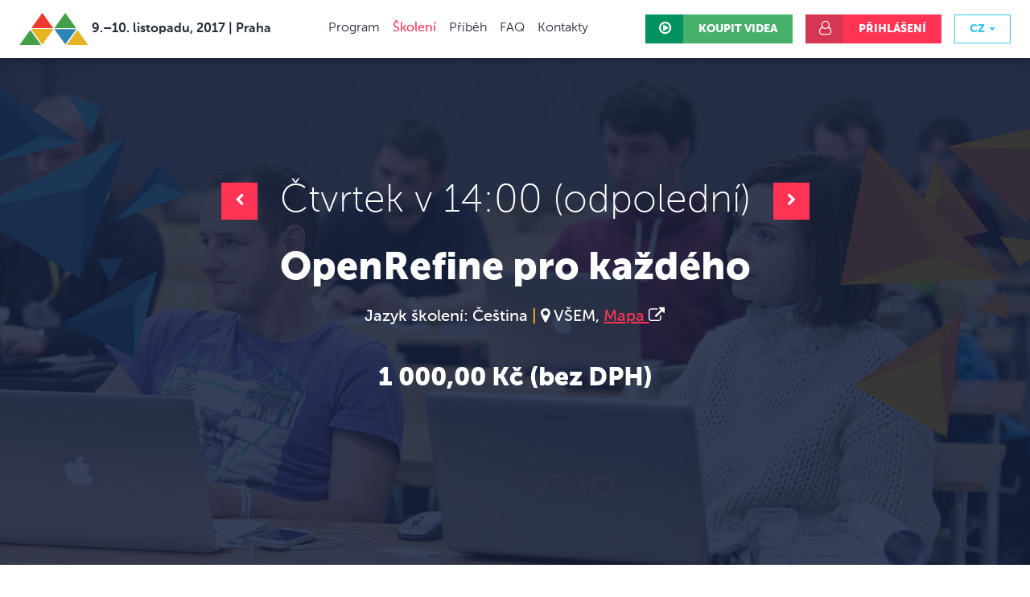

--- FILE ---
content_type: text/html
request_url: http://2017.marketingfestival.cz/cs/skoleni/openrefine-pro-kazdeho.html
body_size: 10565
content:
<!DOCTYPE html>
<html>
<head>
		<!-- Google Tag Manager -->
		<script>(function(w,d,s,l,i){ w[l]=w[l]||[];w[l].push({ 'gtm.start':
		new Date().getTime(),event:'gtm.js'});var f=d.getElementsByTagName(s)[0],
		j=d.createElement(s),dl=l!='dataLayer'?'&l='+l:'';j.async=true;j.src=
		'https://www.googletagmanager.com/gtm.js?id='+i+dl;f.parentNode.insertBefore(j,f);
		})(window,document,'script','dataLayer','GTM-WKVVNL');</script>
		<!-- End Google Tag Manager -->
		<script>
			var dataLayer = dataLayer || []
		</script>
	<meta charset="utf-8">
	<meta name="viewport" content="width=device-width, initial-scale=1, shrink-to-fit=no">
    <meta http-equiv="x-ua-compatible" content="ie=edge">
	<meta name="description" content="Naučíte se ovládat Open Refine a získávat z něj cenná data (a to nejen v oblasti SEO) a zrychlíte proces své práce s daty. V neposlední řadě díky tomuto školení vytvoříte nové postupy a omezíte neefektivní nástroje.">
	<meta name="twitter:card" content="">
	<meta name="twitter:site" content="https://www.marketingfestival.cz/cs/skoleni/openrefine-pro-kazdeho">
	<meta name="twitter:creator" content="Hexadesign">
	<meta name="twitter:title" content="OpenRefine pro každého - Pavel Ungr | #mktfest 2017 ">
	<meta name="twitter:description" content="Naučíte se ovládat Open Refine a získávat z něj cenná data (a to nejen v oblasti SEO) a zrychlíte proces své práce s daty. V neposlední řadě díky tomuto školení vytvoříte nové postupy a omezíte neefektivní nástroje.">
	<meta name="twitter:image" content="../../web/assets/front/img/fb-workshop-cz.jpg">
	<meta property="og:title" content="OpenRefine pro každého - Pavel Ungr | #mktfest 2017 ">
    <meta property="og:description" content="Naučíte se ovládat Open Refine a získávat z něj cenná data (a to nejen v oblasti SEO) a zrychlíte proces své práce s daty. V neposlední řadě díky tomuto školení vytvoříte nové postupy a omezíte neefektivní nástroje.">
    <meta property="og:type" content="website">
    <meta property="og:url" content="https://www.marketingfestival.cz/cs/skoleni/openrefine-pro-kazdeho">
    <meta property="og:image" content="../../web/assets/front/img/fb-workshop-cz.jpg">
	<title>OpenRefine pro každého - Pavel Ungr | #mktfest 2017 </title>
	<link href="https://fonts.googleapis.com/css?family=Open+Sans:400,700&amp;subset=latin-ext" rel="stylesheet">
		<link rel="stylesheet" media="screen" href="../../web/assets/front/css/main.min.css?1" type="text/css">
	<link rel="shortcut icon" href="../../web/assets/base/img/favicon.png">
	<script>
		window.functions = new Array();
	</script>
</head>


<body>
		<!-- Google Tag Manager (noscript) -->
		<noscript><iframe src="https://www.googletagmanager.com/ns.html?id=GTM-WKVVNL"
		height="0" width="0" style="display:none;visibility:hidden"></iframe></noscript>
		<!-- End Google Tag Manager (noscript) -->



<nav class="navbar navbar-fixed-top navbar-full navbar-light bg-white">
	<a class="navbar-brand" href="../../index.html">
		<img src="../../web/assets/front/img/logo.svg" alt="logo" title=""> <span class="hidden-md">9.–10. listopadu, 2017 | Praha</span>
	</a>
	<button type="button" class="navbar-toggle hidden-md-up float-xs-right" data-toggle="collapse" data-target="#navbarResponsive" aria-controls="navbarResponsive" aria-expanded="false" aria-label="Toggle navigation">
		<i class="fa fa-bars" aria-hidden="true"></i>
	</button>
	<div class="clearfix-sm clearfix-xs"></div>
	<div class="collapse navbar-toggleable-sm text-xs-center align-middle" id="navbarResponsive">
		<ul class="nav navbar-nav d-inline-block">
			<li class="nav-item ">
				<a class="nav-link" href="../program/index.html">Program</a>
			</li>
			<li class="nav-item active">
				<a class="nav-link" href="index.html">Školení</a>
			</li>

			<li class="nav-item ">
				<a class="nav-link" href="../story/index.html">Příběh</a>
			</li>
			<li class="nav-item ">
				<a class="nav-link" href="../faq/index.html">FAQ</a>
			</li>
			<li class="nav-item">
				<a class="nav-link smoothscroll" href="openrefine-pro-kazdeho.html#kontakt">Kontakty</a>
			</li>
		</ul>
		<ul class="nav navbar-nav float-md-right">

					<li class="nav-item">
						<a href="https://video.marketingfestival.cz" class="btn-group btn-group-green nav-btn" role="group" aria-label="buy videos">
							<span class="btn btn-green-dark btn-icon-md"><i class="fa fa-play-circle-o" aria-hidden="true"></i></span>
							<span class="btn btn-green btn-md visible-xl-sm-xs">Koupit videa</span>
						</a>
					</li>

			<li class="nav-item">
				<a href="openrefine-pro-kazdeho.html" class="btn-group btn-group-red nav-btn" role="group" aria-label="login" data-toggle="modal" data-target="#ModalLogin">
					<span class="btn btn-red-dark btn-icon-md"><i class="fa fa-user-o" aria-hidden="true"></i></span>
					<span class="btn btn-red btn-md visible-xl-sm-xs">Přihlášení</span>
				</a>
			</li>

		<li class="nav-item dropdown">
			<div class="nav-btn">
				<a class="btn btn-outline-aqua btn-md dropdown-toggle" href="openrefine-pro-kazdeho.html" id="dropdown03" data-toggle="dropdown" aria-haspopup="true" aria-expanded="false">CZ</a>
				<div class="dropdown-menu dropdown-menu-right" aria-labelledby="dropdown03">
					<a class="dropdown-item" href="../../en/trainings/asdfasfs.html">EN</a>
				</div>
			</div>
		</li>
	</ul>
</div>
</nav>

<!-- Modal -->
<div id="ModalLogin" class="modal fade">
    <div class="modal-dialog" role="document">
        <div class="modal-content">
            <div class="modal-header bg-black">
                <h3 class="modal-title d-inline-block white"><i class="fa fa-user-o red" aria-hidden="true"></i>&nbsp;&nbsp; <strong>Přihlášení</strong></h3>
                <button type="button" class="close" data-dismiss="modal" aria-label="Close">
                    <span aria-hidden="true">&times;</span>
                </button>
            </div>
            <div class="modal-body">
                <form role="form" action="openrefine-pro-kazdeho.html" method="post" id="frm-signInComponent-signInForm">
                    <fieldset>
                        <div class="form-group">			
                            <label for="frm-signInComponent-signInForm-username"><strong>Přihlašovací jméno</strong></label>
                            <input class="form-control" placeholder="E-mail" type="email" name="username" id="frm-signInComponent-signInForm-username" required data-nette-rules='[{"op":":filled","msg":"Vyplňte prosím uživatelské jméno"},{"op":":email","msg":"E-mail není v platném formátu"}]'>
                        </div>
                        <div class="form-group">
                            <label for="frm-signInComponent-signInForm-password"><strong>Heslo</strong></label>
                            <input class="form-control" placeholder="Heslo" type="password" name="password" id="frm-signInComponent-signInForm-password" required data-nette-rules='[{"op":":filled","msg":"Vyplňte prosím heslo"}]'>
                        </div>
                        <label class="custom-control custom-checkbox">
                            <input type="checkbox" class="custom-control-input" name="remember" id="frm-signInComponent-signInForm-remember">
                            <span class="custom-control-indicator"></span>
                            <span class="custom-control-description">Pamatuj si mě</span>
                        </label>
                        <a href="https://customer.marketingfestival.cz/cs/sign/forgotten-password" class="pull-right">Zapomenuté heslo</a>
                        <div class="mt-1 text-xs-center">
                        <button type="submit" class="btn btn-red btn-lg" name="send">Přihlásit se</button>
                        </div>
                    </fieldset>
                    <hr class="my-1">
                    <p class="text-xs-center">Ještě u nás nemáte účet? <a class="under green" href="https://customer.marketingfestival.cz/cs/sign/register"><strong>Registrujte se!</strong></a></p> 
					<p class="text-xs-center"><small>(Pokud se vám nedaří přihlásit, vymažte si prosím v prohlížeči cookies)</small></p>
<input type="hidden" name="_do" value="signInComponent-signInForm-submit">                </form>
            </div>
        </div>
    </div>
</div>
<script>
</script>
<div class="block block--large bg-workshop-detail text-xs-center">
	<div class="container">
		<div class="mb-1">
				<a href="adboost-skoleni.html" class="btn btn-red media-middle hidden-md-down"><i class="fa fa-chevron-left" aria-hidden="true"></i></a>
			<h1 class="white MuseoSans-100 d-inline-block mx-1 mb-0 media-middle">Čtvrtek v 14:00 (odpolední)</h1>
				<a href="adboost-skoleni.html" class="btn btn-red media-middle hidden-lg-up"><i class="fa fa-chevron-left" aria-hidden="true"></i></a>
				<a href="supercharge-organic-ctr-training.html" class="btn btn-red media-middle"><i class="fa fa-chevron-right" aria-hidden="true"></i></a>
		</div>
		<h1 class="white"><strong>OpenRefine pro každého</strong></h1>

		<div class="row">
			<div class="col-lg-10 offset-lg-1 text-xs-center">
				<h4 class="text-white">
					Jazyk školení: Čeština <span class="text-orange">|</span>  <i class="fa fa-map-marker" aria-hidden="true"></i> VŠEM, <a href="https://goo.gl/maps/CdN67zyMaE52" class="under">Mapa <i class="fa fa-external-link text-white" aria-hidden="true"></i></a> 
				</h4>
			</div>
		</div>	
		
		<div class="mb-3">
			<h2 class="text-white mt-1"><strong>1 000,00 Kč (bez DPH)</strong></h2>
		</div>
	</div>
</div>
<div class="block">
	<div class="container">
		<div class="row">
			<div class="col-lg-10 offset-lg-1 text-xs-center">
				<div class="media mb-2">
					<div class="media-left hidden-xs hidden-sm">
						<img src="../../uploads/image/352/profilovky-ungr-01.jpg" class="pr-1"> 
					</div>
					<div class="media-body text-xs-left">
						<h1 class="media-heading mt-1"><strong>Pavel Ungr</strong></h1>
						<p class="red text-uppercase mb-0"><small><strong>SEO konzultant na volné noze</strong></small></p>

						<hr class="w-50 ml-0">
						<p class="program__social mb-0">
								<a href="https://twitter.com/PavelUngr" title="twitter" target="_blank">
									<svg version="1.1" id="twitter" xmlns="http://www.w3.org/2000/svg" xmlns:xlink="http://www.w3.org/1999/xlink" x="0px" y="0px" width="36px" height="36px" viewBox="0 0 128 128" enable-background="new 0 0 128 128" xml:space="preserve">
									<path class="social" fill="#d2d2d2" d="M64.002,7.859c-31.009,0-56.144,25.142-56.144,56.143c0,31.005,25.135,56.138,56.144,56.138
										  c31.005,0,56.138-25.133,56.138-56.138C120.14,33.001,95.005,7.859,64.002,7.859z M92.281,52.683
										  c0.031,0.606,0.041,1.216,0.041,1.83c0,18.698-14.23,40.255-40.254,40.255c-7.988,0-15.427-2.342-21.688-6.354
										  c1.107,0.128,2.231,0.195,3.374,0.195c6.63,0,12.73-2.263,17.571-6.057c-6.19-0.116-11.413-4.208-13.215-9.827
										  c0.862,0.169,1.748,0.254,2.661,0.254c1.291,0,2.541-0.169,3.727-0.496c-6.474-1.299-11.351-7.023-11.351-13.872
										  c0-0.06,0-0.12,0.003-0.182c1.905,1.062,4.088,1.696,6.407,1.772c-3.798-2.543-6.294-6.867-6.294-11.778
										  c0-2.592,0.697-5.025,1.915-7.114c6.979,8.559,17.404,14.194,29.164,14.782c-0.24-1.033-0.367-2.118-0.367-3.224
										  c0-7.811,6.334-14.147,14.149-14.147c4.07,0,7.746,1.719,10.326,4.467c3.224-0.632,6.252-1.813,8.986-3.433
										  c-1.062,3.306-3.302,6.078-6.226,7.826c2.865-0.341,5.593-1.102,8.129-2.227C97.448,48.197,95.045,50.688,92.281,52.683z"></path>
									</svg>
								</a>
								<a href="https://www.linkedin.com/in/pavelungr" title="linkedin" target="_blank">
									<svg version="1.1" id="Layer_1" xmlns="http://www.w3.org/2000/svg" xmlns:xlink="http://www.w3.org/1999/xlink" x="0px" y="0px" width="36px" height="36px" viewBox="0 0 128 128" enable-background="new 0 0 128 128" xml:space="preserve">
									<path class="social" fill="#d2d2d2" d="M63.724,7.615c-30.99,0-56.109,25.119-56.109,56.109c0,30.986,25.119,56.109,56.109,56.109
										  c30.989,0,56.108-25.123,56.108-56.109C119.833,32.734,94.713,7.615,63.724,7.615z M47.816,88.069H35.344V50.532h12.473V88.069z
										  M41.578,45.408h-0.076c-4.191,0-6.898-2.882-6.898-6.487c0-3.683,2.789-6.485,7.056-6.485s6.898,2.802,6.979,6.485
										  C48.638,42.522,45.926,45.408,41.578,45.408z M92.81,88.069l-12.475,0.003V67.988c0-5.046-1.806-8.486-6.323-8.486
										  c-3.446,0-5.498,2.321-6.399,4.562c-0.329,0.799-0.41,1.922-0.41,3.04v20.965H54.726c0,0,0.164-34.014,0-37.538h12.477v5.32
										  c1.651-2.557,4.619-6.2,11.244-6.2c8.209,0,14.363,5.366,14.363,16.896V88.069z"></path>
									</svg>
								</a>
						</p>
						<p class="media-text">
							Pavel se věnuje SEO již více než 10 let od roku 2004. Pracoval v agenturách jako je Et netera, Ataxo nebo H1.cz. Od roku 2009 pracuje jako SEO konzultant a od roku 2013 jako nezávislý specialista na volné noze, kde krom konzultací pro střední a velké klienty (Alkohol.cz, Shoptet, Airbank, Alza, Bella Rose, LMC a další) pravidelně publikuje zejména o internetovém marketingu, <a href="http://www.pavelungr.cz/skoleni/">školí a přednáší</a>. SEO vnímá jako nedílnou součást všech specializací při tvorbě a fungování obsahově kvalitního webu, který je primárně prospěšný pro uživatele a technicky přístupný. Baví ho SEO experimenty a propaguje SEO jako tvorbu zajímavého a kvalitního obsahového webu. Krom SEO se aktivně zajímá o UX, obsahový marketing, sociální sítě a jejich využití z pohledu online marketingu. 
						</p>
					</div>
				</div>
			</div>
		</div>
			<h3><strong>Proč jít na školení?</strong></h3>
			<div class="row mb-2">
				<div class="col-md-6">
					<div class="row">
						<div class="col-xs-3 col-sm-2 col-md-3 col-lg-2">
							<img src="../../assets/front/img/icon-red-one.jpg" alt="">
						</div>
						<div class="col-xs-9 col-sm-10 col-md-9 col-lg-10 pl-0">
							<p>Naučíte se ovládat Open Refine tak, aby vám byl cenným pomocníkem
</p>
						</div>
					</div>
						<div class="row mt-1">
							<div class="col-xs-3 col-sm-2 col-md-3 col-lg-2">
								<img src="../../assets/front/img/icon-red-two.jpg" alt="">
							</div>
							<div class="col-xs-9 col-sm-10 col-md-9 col-lg-10 pl-0">
								<p>Dostanete praktické ukázky, příklady a postupy krok za krokem
</p>
							</div>
						</div>
						<div class="row mt-1">
							<div class="col-xs-3 col-sm-2 col-md-3 col-lg-2">
								<img src="../../assets/front/img/icon-red-three.jpg" alt="">
							</div>
							<div class="col-xs-9 col-sm-10 col-md-9 col-lg-10 pl-0">
								<p>Dostanete kuchařku SEO tipů pro Open Refine
</p>
							</div>
						</div>
				</div>
				<div class="col-md-6">
						<div class="row">
							<div class="col-xs-3 col-sm-2 col-md-3 col-lg-2">
								<img src="../../assets/front/img/icon-red-four.jpg" alt="">
							</div>
							<div class="col-xs-9 col-sm-10 col-md-9 col-lg-10 pl-0">
								<p>Zjistíte, jak pracuje s nástrojem Open Refine Pavel Ungr
</p>
							</div>
						</div>
				</div>
			</div>
		<div class="row mb-2">
				<div class="col-md-6">
					<h3><strong>Co se naučíte?</strong></h3>
					<p>Naučíte se ovládat Open Refine a získávat z něj cenná data (a to nejen v oblasti SEO) a zrychlíte proces své práce s daty. V neposlední řadě díky tomuto školení vytvoříte nové postupy a omezíte neefektivní nástroje.</p>

				</div>
				<div class="col-md-6">
					<h3><strong>Potřebné znalosti</strong></h3>
					<p>Je třeba pokročilých znalostí problematiky SEO (nebo obecně o datovém online marketingu), také budete potřebovat počítač s nainstalovaným Open Refine s RAM minimálně 4 GB RAM a výkonným procesorem. Nebude vadit, když jste měli Open Refine spuštěný jen jednou a úplně jste mu nerozuměli :-) 
</p>
				</div>
		</div>
			<h3><strong>Doplňující informace</strong></h3>
			<p class="mb-2">Je třeba mít nainstalovaný a funkční Open Refine. Nebude prostor řešit problémy s instalací a spuštěním.</p>
				<h3><strong>Další školení z dopoledního bloku</strong></h3>
				<div class="row">
						<div class="col-lg-4 col-sm-6">
							<div class="card card-block text-xs-center">
								<div class="row">
									<div class="col-xs-6 text-xs-left">
										<p class="text-uppercase mb-0"><small><strong>Jazyk</strong></small></p>
										<h4><strong>Čeština</strong></h4>
									</div>
									<div class="col-xs-6 text-xs-right">
									</div>
								</div>
								<a href="e-mailing-pod-mikroskopem.html">
									<div class="img-progress">
										<div class="img-progress_overlay img-progress_overlay--red" style="top: 0%"></div>
										<img class="img-fluid" src="../../uploads/image/332/profilovky-pola-01.jpg" alt="Pavel Pola">
									</div>
								</a>
								<h4 class="card-title red"><a href="e-mailing-pod-mikroskopem.html"><strong>E-mailing pod mikroskopem</strong></a></h4>
								<hr class="w-50">
								<p class="card-text">Pavel Pola</p>

								<a href="e-mailing-pod-mikroskopem.html" class="btn btn-red btn-md ">detail školení</a>
							</div>
						</div>
						<div class="col-lg-4 col-sm-6">
							<div class="card card-block text-xs-center">
								<div class="row">
									<div class="col-xs-6 text-xs-left">
										<p class="text-uppercase mb-0"><small><strong>Jazyk</strong></small></p>
										<h4><strong>Čeština</strong></h4>
									</div>
									<div class="col-xs-6 text-xs-right">
									</div>
								</div>
								<a href="dashboard-power-bi.html">
									<div class="img-progress">
										<div class="img-progress_overlay img-progress_overlay--red" style="top: 0%"></div>
										<img class="img-fluid" src="../../uploads/image/345/profilovky-mayer-01.jpg" alt="Jan Mayer">
									</div>
								</a>
								<h4 class="card-title red"><a href="dashboard-power-bi.html"><strong>Ultimátní dashboard pro e-shopy v PowerBI</strong></a></h4>
								<hr class="w-50">
								<p class="card-text">Jan Mayer</p>

								<a href="dashboard-power-bi.html" class="btn btn-red btn-md ">detail školení</a>
							</div>
						</div>
						<div class="col-lg-4 col-sm-6">
							<div class="card card-block text-xs-center">
								<div class="row">
									<div class="col-xs-6 text-xs-left">
										<p class="text-uppercase mb-0"><small><strong>Jazyk</strong></small></p>
										<h4><strong>Čeština</strong></h4>
									</div>
									<div class="col-xs-6 text-xs-right">
									</div>
								</div>
								<a href="online-marketing-for-software-mar-adtech-companies.html">
									<div class="img-progress">
										<div class="img-progress_overlay img-progress_overlay--red" style="top: 0%"></div>
										<img class="img-fluid" src="../../uploads/image/341/profilovky-mehnert-02.jpg" alt="Lukas Mehnert">
									</div>
								</a>
								<h4 class="card-title red"><a href="online-marketing-for-software-mar-adtech-companies.html"><strong>Online Marketing for Software, MarTech &amp; AdTech companies</strong></a></h4>
								<hr class="w-50">
								<p class="card-text">Lukas Mehnert</p>

								<a href="online-marketing-for-software-mar-adtech-companies.html" class="btn btn-red btn-md ">detail školení</a>
							</div>
						</div>
				</div>
	</div>
</div>




<div class="footer-info">
	<div class="container">
		<div class="col-lg-4">
			<h4>Obsah webu</h4>
			<div class="footer-info__link">
				<span class="bullet bullet--blue"></span> <a href="../../index.html" class="">Úvod</a>
				<br>
				<span class="bullet bullet--red"></span> <a href="../program/index.html" class="">Program</a>
				<br>
				<span class="bullet bullet--yellow"></span> <a href="index.html" class="">Školení</a>
				<br>
				<span class="bullet bullet--blue"></span> <a href="../party/index.html" class="">Párty</a>
				<br>
				<span class="bullet bullet--red"></span> <a href="../story/index.html" class="">Příběh</a>
				<br>
				<span class="bullet bullet--yellow"></span> <a href="../faq/index.html" class="">FAQ</a>
			</div>
		</div>
		<div class="col-lg-4">
			<h4>Dále by vás mohlo zajímat</h4>
			<div class="footer-info__link">
				<span class="bullet bullet--blue"></span> <a href="../previous-years/index.html" class="">Historie</a>
				<br>
				<span class="bullet bullet--red"></span> <a href="https://video.marketingfestival.cz">Videotéka</a>
				<br>
				<span class="bullet bullet--yellow"></span> <a href="../terms/index.html" class="">Podmínky</a>
			</div>
			<hr>
			<h4 class="mb-0">Jazyk</h4>
			<div class="btn-group" role="group" aria-label="...">
				<a href="openrefine-pro-kazdeho.html" class="btn btn-red m-0 active">CZ</a>
				<a href="../../en/trainings/asdfasfs.html" class="btn btn-red m-0">EN</a> 
			</div>
			<hr class="hidden-lg hidden-xl mt-1">
		</div>
		<div class="col-lg-4">
			<h4>NAŠE TAJNÉ PLÁNY</h4>
			<p>
				Chcete je vědět jako první? <br>Pošleme vám je na e-mail.
			</p>
			<form action="https://marketingfestival.us4.list-manage.com/subscribe/post?u=80656e00dc380e3c8ef613444&amp;id=3aef63b602" method="post" id="mc-embedded-subscribe-form" name="mc-embedded-subscribe-form" class="validate" target="_blank" novalidate>
				<input type="email" class="form-control" placeholder="Váš e-mail" name="EMAIL" id="mce-EMAIL">
				<div class="form-group">
					<button class="btn btn-red btn-block " type="submit" name="subscribe" id="mc-embedded-subscribe">TO CHCI</button>
				</div>
			</form>
		</div>
	</div>
</div>
<div id="kontakt" class="footer">
	<div class="container">
		<div class="row footer__inner">
			<div class="row-height">
				<div class="col-md-height col-md-middle col-md-4">
					<a href="mailto:info@marketingfestival.cz" class="footer__inner__mail">info@marketingfestival.cz</a>
				</div>
				<div class="col-md-height col-md-middle col-md-4">
					<img src="../../web/assets/front/img/logo-footer.svg" width="106" alt="logo-footer" class="img-responsive center-block">
				</div>
				<div class="col-md-height col-md-middle col-md-4">
					<div class="footer__inner__social">
						<a href="https://www.facebook.com/MarketingFestival " title="facebook" target="_blank">
							<svg version="1.1" id="facebook" xmlns="http://www.w3.org/2000/svg" xmlns:xlink="http://www.w3.org/1999/xlink" x="0px" y="0px" width="36px" height="36px" viewbox="0 0 128 128" enable-background="new 0 0 128 128" xml:space="preserve">
							<path class="social" fill="#404f6f" d="M64.143,7.811c-31.215,0-56.517,25.309-56.517,56.517c0,31.213,25.302,56.513,56.517,56.513
								  c31.212,0,56.517-25.3,56.517-56.513C120.66,33.12,95.353,7.811,64.143,7.811z M79.099,64.092h-9.786c0,15.638,0,34.902,0,34.902
								  H54.808c0,0,0-19.067,0-34.902h-6.899V51.77h6.899v-7.986c0-5.715,2.712-14.636,14.64-14.636l10.74,0.042v11.969
								  c0,0-6.531,0-7.798,0c-1.272,0-3.074,0.634-3.074,3.353v7.259h11.056L79.099,64.092z"></path>
							</svg>
						</a>
						<a href="https://twitter.com/mktfest" title="twitter" target="_blank">
							<svg version="1.1" id="twitter" xmlns="http://www.w3.org/2000/svg" xmlns:xlink="http://www.w3.org/1999/xlink" x="0px" y="0px" width="36px" height="36px" viewbox="0 0 128 128" enable-background="new 0 0 128 128" xml:space="preserve">
							<path class="social" fill="#404f6f" d="M64.002,7.859c-31.009,0-56.144,25.142-56.144,56.143c0,31.005,25.135,56.138,56.144,56.138
								  c31.005,0,56.138-25.133,56.138-56.138C120.14,33.001,95.005,7.859,64.002,7.859z M92.281,52.683
								  c0.031,0.606,0.041,1.216,0.041,1.83c0,18.698-14.23,40.255-40.254,40.255c-7.988,0-15.427-2.342-21.688-6.354
								  c1.107,0.128,2.231,0.195,3.374,0.195c6.63,0,12.73-2.263,17.571-6.057c-6.19-0.116-11.413-4.208-13.215-9.827
								  c0.862,0.169,1.748,0.254,2.661,0.254c1.291,0,2.541-0.169,3.727-0.496c-6.474-1.299-11.351-7.023-11.351-13.872
								  c0-0.06,0-0.12,0.003-0.182c1.905,1.062,4.088,1.696,6.407,1.772c-3.798-2.543-6.294-6.867-6.294-11.778
								  c0-2.592,0.697-5.025,1.915-7.114c6.979,8.559,17.404,14.194,29.164,14.782c-0.24-1.033-0.367-2.118-0.367-3.224
								  c0-7.811,6.334-14.147,14.149-14.147c4.07,0,7.746,1.719,10.326,4.467c3.224-0.632,6.252-1.813,8.986-3.433
								  c-1.062,3.306-3.302,6.078-6.226,7.826c2.865-0.341,5.593-1.102,8.129-2.227C97.448,48.197,95.045,50.688,92.281,52.683z"></path>
							</svg>
						</a>
						<a href="https://www.youtube.com/user/MarketingFestival/videos" title="youtube" target="_blank">
							<svg version="1.1" id="youtube" xmlns="http://www.w3.org/2000/svg" xmlns:xlink="http://www.w3.org/1999/xlink" x="0px" y="0px" width="36px" height="36px" viewbox="0 0 128 128" enable-background="new 0 0 128 128" xml:space="preserve">
							<g>
							<polygon class="social" fill="#404f6f" points="39.545,68.427 43.61,68.427 43.61,88.617 47.538,88.617 47.538,68.427 51.599,68.427
									 51.599,64.989 39.545,64.989   "></polygon>
							<path class="social" fill="#404f6f" d="M63.666,51.646c0.534,0,0.958-0.14,1.272-0.43c0.312-0.3,0.469-0.706,0.469-1.215V39.537
								  c0-0.42-0.157-0.761-0.48-1.015c-0.321-0.263-0.737-0.392-1.26-0.392c-0.476,0-0.864,0.129-1.167,0.392
								  c-0.298,0.254-0.445,0.597-0.445,1.015v10.464c0,0.523,0.14,0.93,0.421,1.215C62.751,51.506,63.152,51.646,63.666,51.646z"></path>
							<path class="social" fill="#404f6f" d="M72.327,70.974c-0.54,0-1.077,0.139-1.607,0.415c-0.521,0.274-1.022,0.685-1.489,1.215v-7.614h-3.522
								  v23.628h3.522v-1.335c0.451,0.539,0.953,0.931,1.484,1.187c0.53,0.252,1.141,0.379,1.829,0.379c1.026,0,1.825-0.327,2.361-0.987
								  c0.548-0.662,0.824-1.607,0.824-2.84v-9.674c0-1.43-0.289-2.519-0.877-3.258C74.273,71.345,73.431,70.974,72.327,70.974z
								  M72.135,84.54c0,0.56-0.103,0.956-0.303,1.202c-0.2,0.248-0.513,0.368-0.94,0.368c-0.293,0-0.568-0.065-0.841-0.187
								  c-0.265-0.12-0.545-0.333-0.821-0.616v-10.86c0.236-0.243,0.476-0.423,0.715-0.532c0.24-0.123,0.489-0.174,0.739-0.174
								  c0.467,0,0.833,0.149,1.086,0.447c0.245,0.31,0.365,0.753,0.365,1.348V84.54z"></path>
							<path class="social" fill="#404f6f" d="M59.596,84.433c-0.325,0.373-0.686,0.681-1.077,0.931c-0.392,0.245-0.721,0.365-0.971,0.365
								  c-0.332,0-0.565-0.09-0.717-0.276c-0.14-0.183-0.218-0.481-0.218-0.891V71.185h-3.482v14.579c0,1.042,0.205,1.808,0.612,2.338
								  c0.415,0.516,1.013,0.774,1.821,0.774c0.655,0,1.332-0.178,2.026-0.552c0.696-0.378,1.365-0.911,2.008-1.617v1.91h3.487v-17.43
								  h-3.487v13.245H59.596z"></path>
							<path class="social" fill="#404f6f" d="M63.517,7.559C32.51,7.559,7.375,32.695,7.375,63.7c0,31.009,25.134,56.142,56.141,56.142
								  c31.005,0,56.141-25.133,56.141-56.142C119.658,32.695,94.52,7.559,63.517,7.559z M72.585,35.286h3.918v14.726
								  c0,0.458,0.089,0.783,0.254,0.984c0.16,0.205,0.428,0.313,0.797,0.313c0.285,0,0.649-0.14,1.096-0.407
								  c0.434-0.276,0.841-0.617,1.207-1.042V35.286h3.928v19.206h-3.928v-2.12c-0.717,0.779-1.472,1.378-2.259,1.785
								  c-0.778,0.406-1.535,0.615-2.274,0.615c-0.908,0-1.59-0.29-2.053-0.864c-0.454-0.566-0.686-1.42-0.686-2.574V35.286z
								  M58.018,39.677c0-1.483,0.523-2.667,1.578-3.558c1.06-0.875,2.48-1.318,4.262-1.318c1.625,0,2.953,0.467,3.995,1.392
								  c1.033,0.926,1.551,2.13,1.551,3.598v9.919c0,1.647-0.509,2.934-1.518,3.862c-1.024,0.931-2.423,1.398-4.206,1.398
								  c-1.714,0-3.088-0.481-4.119-1.438c-1.029-0.97-1.545-2.271-1.545-3.9v-9.955H58.018z M47.329,28.46l2.868,10.401h0.281
								  l2.729-10.401h4.488l-5.139,15.233v10.8h-4.417V44.174L42.878,28.46H47.329z M98.714,83.253c0,6.945-5.633,12.583-12.579,12.583
								  H42.415c-6.951,0-12.583-5.638-12.583-12.583V73.134c0-6.951,5.633-12.584,12.583-12.584h43.721
								  c6.946,0,12.579,5.633,12.579,12.584V83.253z"></path>
							<path class="social" fill="#404f6f" d="M82.848,70.753c-1.562,0-2.827,0.472-3.815,1.43c-0.984,0.948-1.482,2.187-1.482,3.687v7.84
								  c0,1.681,0.454,2.998,1.351,3.952c0.896,0.956,2.125,1.438,3.685,1.438c1.739,0,3.042-0.448,3.91-1.351
								  c0.884-0.905,1.313-2.253,1.313-4.04v-0.897h-3.582v0.795c0,1.026-0.122,1.69-0.348,1.988c-0.225,0.301-0.632,0.45-1.211,0.45
								  c-0.557,0-0.948-0.174-1.18-0.524c-0.229-0.36-0.338-0.995-0.338-1.914v-3.281h6.66v-4.454c0-1.646-0.423-2.912-1.28-3.798
								  C85.672,71.193,84.443,70.753,82.848,70.753z M84.227,77.61h-3.079V75.85c0-0.73,0.111-1.261,0.356-1.565
								  c0.242-0.325,0.641-0.48,1.197-0.48c0.523,0,0.92,0.155,1.158,0.48c0.238,0.305,0.365,0.833,0.365,1.565v1.761H84.227z"></path>
							</g>
							</svg>
						</a>
						<a href="https://www.flickr.com/photos/berryphoto/sets/72157646795467254/" title="flickr" target="_blank">
							<svg version="1.1" id="flikr" xmlns="http://www.w3.org/2000/svg" xmlns:xlink="http://www.w3.org/1999/xlink" x="0px" y="0px" width="36px" height="36px" viewbox="0 0 128 128" enable-background="new 0 0 128 128" xml:space="preserve">
							<g>
							<path class="social" fill="#404f6f" d="M64,7.989c-30.885,0-56.01,25.126-56.01,56.01c0,30.885,25.125,56.013,56.01,56.013
								  c30.882,0,56.009-25.128,56.009-56.013C120.009,33.115,94.882,7.989,64,7.989z M81.046,79.116c-8.014,0-14.532-6.521-14.532-14.532
								  c0-8.012,6.521-14.532,14.532-14.532c8.013,0,14.529,6.52,14.529,14.532C95.576,72.596,89.059,79.116,81.046,79.116z
								  M62.252,64.584c0,8.014-6.518,14.532-14.527,14.532c-8.016,0-14.537-6.521-14.537-14.532c0-8.012,6.521-14.532,14.537-14.532
								  C55.734,50.052,62.252,56.571,62.252,64.584z"></path>
							</g>
							</svg>
						</a>
						<a href="http://www.slideshare.net/MarketingFestival/presentations" title="linkedin" target="_blank">
							<svg version="1.1" id="Layer_1" xmlns="http://www.w3.org/2000/svg" xmlns:xlink="http://www.w3.org/1999/xlink" x="0px" y="0px" width="36px" height="36px" viewbox="0 0 128 128" enable-background="new 0 0 128 128" xml:space="preserve">
							<path class="social" fill="#404f6f" d="M63.724,7.615c-30.99,0-56.109,25.119-56.109,56.109c0,30.986,25.119,56.109,56.109,56.109
								  c30.989,0,56.108-25.123,56.108-56.109C119.833,32.734,94.713,7.615,63.724,7.615z M47.816,88.069H35.344V50.532h12.473V88.069z
								  M41.578,45.408h-0.076c-4.191,0-6.898-2.882-6.898-6.487c0-3.683,2.789-6.485,7.056-6.485s6.898,2.802,6.979,6.485
								  C48.638,42.522,45.926,45.408,41.578,45.408z M92.81,88.069l-12.475,0.003V67.988c0-5.046-1.806-8.486-6.323-8.486
								  c-3.446,0-5.498,2.321-6.399,4.562c-0.329,0.799-0.41,1.922-0.41,3.04v20.965H54.726c0,0,0.164-34.014,0-37.538h12.477v5.32
								  c1.651-2.557,4.619-6.2,11.244-6.2c8.209,0,14.363,5.366,14.363,16.896V88.069z"></path>
							</svg>
						</a>
					</div>
				</div>
			</div>
		</div>
		<div class="clearfix"></div>
	</div>
</div>
<div class="subfooter">
	<div class="container">
		<div class="row">
			<div class="col-lg-4">
				<p>
					<strong>Marketing Festival s.r.o.</strong>
					<br> Renneská třída 393/12
					<br> 639 00 BRNO - Štýřice
				</p>
			</div>
			<div class="col-lg-4">
				<p>
					<strong>IČ:</strong> 01646486
					<br>
					<strong>DIČ:</strong> CZ01646486
					<br> 
				</p>
			</div>
			<div class="col-lg-4">
				<p>
					<strong>Bankovní účet:</strong> 2600413633 / 2010
					<br>
					<strong>IBAN</strong> CZ5920100000002600413633
					<br>
					<strong>SWIFT:</strong> FIOBCZPPXXX
				</p>
			</div>
		</div>
	</div>
</div>
<div class="copyright">
	<div class="container">
		<div class="row">
			<div class="row-height">
				<div class="col-lg-height col-lg-4">
					<p class="copyright__triangle hidden-xs hidden-sm hidden-md"></p>
				</div>
				<div class="col-lg-height col-lg-4 col-lg-middle">
					<p>
						© 2017 Marketing Festival s.r.o.
					</p>
				</div>
				<div class="col-lg-height col-lg-4 col-lg-middle">
					<p class="text-xs-center">
						<a href="https://www.gopay.com/cs" target=_blank><img src="../../web/assets/front/img/logo-gopay.png" class="copyright__gopay" alt="gopay logo"></a>
						<a href="http://www.hexadesign.cz" target=_blank><img src="../../web/assets/front/img/logo-hexadesign.svg" class="copyright__hexa" alt="hexadesign logo"></a>
					</p>
				</div>
			</div>
		</div>
	</div>
</div>
			<script src="../../web/assets/front/js/main.min.js?1" type="text/javascript"></script>
</body>
</html>


--- FILE ---
content_type: image/svg+xml
request_url: http://2017.marketingfestival.cz/web/assets/front/img/logo-footer.svg
body_size: 581
content:
<svg xmlns="http://www.w3.org/2000/svg" width="300.47" height="141.73" viewBox="0 0 300.47 141.73"><path fill="#2E3547" d="M49.311 75.454L2.005 141.221h94.61zm52.03-73.457L54.036 67.764h94.611zM54.062 72.41l47.304 65.767L148.67 72.41zm198.627 2.395l-47.303 65.765h94.608zM200.658 1.997l-47.304 65.767h94.611zm-47.33 70.413l47.307 65.767 47.303-65.767z"/><path fill="#2E3547" d="M101.341 1.997L54.036 67.764h94.611zM54.062 72.41l47.304 65.767L148.67 72.41zm198.627 2.395l-47.303 65.765h94.608zM200.658 1.997l-47.304 65.767h94.611zm-47.33 70.413l47.307 65.767 47.303-65.767z"/></svg>

--- FILE ---
content_type: image/svg+xml
request_url: http://2017.marketingfestival.cz/web/assets/front/img/logo-hexadesign.svg
body_size: 7280
content:
<svg xmlns="http://www.w3.org/2000/svg" width="160" height="35" viewBox="669.711 298.358 564.991 123.1"><path fill="#F04F47" d="M831.295 333.281h11.597v51.514h-11.597v-21.854H811.82v21.854h-11.598v-51.514h11.598v19.699h19.475v-19.699zm19.773 51.514v-51.514h34.787v9.738h-23.191v10.109h20.591v9.514h-20.591v12.413h24.9v9.738l-36.496.002zm74.661 0a159.593 159.593 0 0 0-4.764-8.718c-1.726-2.942-3.705-5.433-5.939-7.465-.694.768-1.572 1.832-2.638 3.194a96.018 96.018 0 0 0-3.189 4.348 59.723 59.723 0 0 0-2.987 4.767c-.926 1.647-1.617 2.938-2.068 3.874H890.91c2.167-4.021 4.727-8.175 7.677-12.459 2.95-4.282 6.243-8.831 9.875-13.644l-16.808-25.411h14.05l9.813 14.917 10.031-14.917h13.232l-16.718 24.863c4.384 5.491 7.991 10.525 10.826 15.104 2.834 4.576 5.07 8.425 6.708 11.545l-13.867.002zm55.12 0a210.525 210.525 0 0 0-1.849-5.514c-.661-1.887-1.318-3.767-1.971-5.637h-20.121c-.649 1.88-1.303 3.763-1.954 5.649a213.816 213.816 0 0 0-1.826 5.5h-12.043a897.374 897.374 0 0 1 5.519-15.387 528.678 528.678 0 0 1 5.106-13.308 475.092 475.092 0 0 1 4.921-11.855 261.758 261.758 0 0 1 5.034-10.964h10.991a425.9 425.9 0 0 1 5.004 10.964 398.634 398.634 0 0 1 4.967 11.855c1.668 4.163 3.373 8.6 5.115 13.308a930.145 930.145 0 0 1 5.525 15.387l-12.418.002zm-13.933-39.843a97.662 97.662 0 0 1-1.135 3.054 557.201 557.201 0 0 0-1.702 4.463 713.367 713.367 0 0 1-2.135 5.575 335.239 335.239 0 0 0-2.397 6.383h14.731a823.29 823.29 0 0 0-2.291-6.401 226.052 226.052 0 0 0-2.105-5.585c-.665-1.688-1.249-3.175-1.751-4.462a126.029 126.029 0 0 0-1.215-3.027z"/><path fill="#FFF" d="M1041.511 359.001c0 4.411-.693 8.251-2.082 11.522-1.388 3.271-3.333 5.996-5.835 8.176-2.503 2.183-5.488 3.815-8.957 4.906-3.47 1.091-7.283 1.636-11.447 1.636-2.08 0-4.263-.112-6.541-.335-2.279-.223-4.286-.558-6.021-1.003v-49.655c1.734-.495 3.741-.855 6.021-1.077a66.962 66.962 0 0 1 6.541-.336c4.164 0 7.979.547 11.447 1.636 3.469 1.092 6.454 2.728 8.957 4.906 2.502 2.182 4.447 4.906 5.835 8.178 1.387 3.27 2.082 7.086 2.082 11.446zm-35.828 21.334c.296.051 1.052.148 2.267.298 1.215.148 3.16.225 5.835.225 3.717 0 6.963-.51 9.737-1.524 2.775-1.015 5.104-2.465 6.987-4.35 1.884-1.883 3.295-4.174 4.237-6.875.939-2.7 1.412-5.736 1.412-9.106 0-3.369-.473-6.393-1.412-9.068-.942-2.676-2.354-4.955-4.237-6.839-1.884-1.883-4.212-3.332-6.987-4.349-2.774-1.015-6.021-1.524-9.737-1.524-2.675 0-4.62.075-5.835.225a73.863 73.863 0 0 0-2.266.297l-.001 42.59zm42.666 4.46v-51.514h29.734v4.386h-24.679v17.915h22.002v4.313h-22.002v20.516h26.61v4.386l-31.665-.002zm52.329-3.271c4.016 0 7.137-.731 9.367-2.197 2.229-1.466 3.345-3.839 3.345-7.115 0-1.888-.358-3.465-1.077-4.73a10.125 10.125 0 0 0-2.862-3.202c-1.189-.868-2.554-1.612-4.087-2.229a665.93 665.93 0 0 1-4.834-1.957c-2.13-.836-4.039-1.698-5.724-2.586s-3.121-1.888-4.311-3.003c-1.189-1.114-2.095-2.39-2.714-3.828-.62-1.436-.931-3.122-.931-5.055 0-4.41 1.462-7.756 4.387-10.034 2.925-2.28 6.988-3.421 12.19-3.421 1.387 0 2.751.1 4.089.298s2.588.458 3.754.78c1.163.322 2.23.683 3.195 1.078.968.397 1.771.816 2.416 1.265l-1.783 4.236c-1.438-.99-3.187-1.784-5.241-2.379-2.057-.596-4.273-.894-6.652-.894-1.636 0-3.136.162-4.496.484-1.363.323-2.541.843-3.531 1.561a7.755 7.755 0 0 0-2.342 2.713c-.569 1.092-.854 2.404-.854 3.94 0 1.586.296 2.924.893 4.014.594 1.091 1.423 2.033 2.488 2.824 1.066.793 2.315 1.513 3.755 2.156 1.437.645 2.998 1.313 4.684 2.007 2.031.844 3.952 1.686 5.76 2.527 1.809.844 3.384 1.834 4.723 2.974 1.338 1.14 2.401 2.527 3.195 4.162.791 1.636 1.189 3.644 1.189 6.021 0 4.658-1.623 8.152-4.869 10.48-3.247 2.331-7.646 3.495-13.194 3.495-1.982 0-3.792-.125-5.427-.373-1.636-.248-3.098-.556-4.385-.93-1.29-.371-2.379-.755-3.271-1.151-.892-.396-1.587-.743-2.081-1.041l1.636-4.385c.494.298 1.164.645 2.008 1.04.843.396 1.832.78 2.973 1.151 1.14.372 2.429.683 3.865.93 1.434.251 3.019.374 4.754.374zm27.356-48.243h5.055v51.514h-5.055v-51.514zm50.546 27.133h5.055v22.97c-.941.396-2.787.903-5.538 1.522-2.75.619-6.132.93-10.146.93-3.371 0-6.494-.595-9.367-1.784a21.145 21.145 0 0 1-7.47-5.165c-2.108-2.256-3.754-5.056-4.943-8.399-1.188-3.347-1.785-7.173-1.785-11.485 0-4.311.645-8.139 1.935-11.484 1.288-3.345 3.034-6.145 5.24-8.398a22.47 22.47 0 0 1 7.692-5.166c2.925-1.189 6.046-1.785 9.367-1.785 3.813 0 6.961.409 9.439 1.227 2.478.818 4.285 1.6 5.427 2.344l-1.709 4.311c-1.39-.991-3.271-1.795-5.65-2.416-2.379-.618-4.956-.929-7.73-.929-2.577 0-5.006.471-7.284 1.413-2.279.939-4.264 2.354-5.946 4.236-1.687 1.884-3.011 4.213-3.978 6.986-.968 2.776-1.449 5.997-1.449 9.663 0 3.421.396 6.505 1.188 9.256.793 2.75 1.994 5.104 3.605 7.062 1.608 1.959 3.604 3.456 5.983 4.498 2.379 1.041 5.128 1.561 8.251 1.561 2.527 0 4.646-.136 6.355-.408 1.709-.271 2.86-.532 3.456-.78l.002-19.78zm51.885 24.381a154.513 154.513 0 0 0-3.6-6.099 229.318 229.318 0 0 0-4.813-7.459 1123.139 1123.139 0 0 0-5.526-8.159 452.065 452.065 0 0 0-5.731-8.196 216.223 216.223 0 0 0-5.586-7.463 257.188 257.188 0 0 0-4.85-6.016v43.392h-4.98v-51.514h4.014c2.529 2.822 5.241 6.085 8.132 9.781 2.89 3.7 5.723 7.47 8.5 11.309 2.775 3.84 5.37 7.591 7.774 11.255 2.407 3.666 4.38 6.858 5.923 9.58v-41.925h4.98v51.514h-4.237z"/><path fill="#F04F46" d="M725.08 298.358c-2.551 0-5.1.559-7.035 1.675l-41.301 23.846c-3.869 2.233-7.033 7.716-7.033 12.184v47.689c0 4.467 3.164 9.951 7.033 12.186l41.301 23.845c1.937 1.117 4.484 1.676 7.035 1.676 2.549 0 5.1-.559 7.034-1.676l41.301-23.845c3.869-2.233 7.033-7.719 7.033-12.186v-47.689c0-4.468-3.164-9.949-7.033-12.184l-41.301-23.846c-1.934-1.116-4.485-1.675-7.034-1.675z"/><path fill="#FFF" d="M761.454 360.531a31.913 31.913 0 0 0-1.817-5.45l-11.717-23.438h-11.793l5.934 11.866a20.118 20.118 0 0 0-5.563.482 21.525 21.525 0 0 0-5.266 1.966c-2.414 1.271-4.461 2.896-6.153 4.856-1.692-1.961-3.738-3.586-6.152-4.856a21.525 21.525 0 0 0-5.266-1.966 20.114 20.114 0 0 0-5.563-.482l5.934-11.866H702.24l-11.718 23.438a31.936 31.936 0 0 0-1.816 5.45c-.421 1.807-.631 3.549-.631 5.229 0 3.81.988 7.27 2.967 10.385a20.277 20.277 0 0 0 3.209 3.856l7.518-7.519a9.72 9.72 0 0 1-1.492-1.938c-.965-1.655-1.496-3.374-1.596-5.154v-.445c0-2.227.631-4.314 1.893-6.269 1.261-1.954 3.103-3.323 5.524-4.116a10.365 10.365 0 0 1 1.521-.332c.52-.075 1.026-.111 1.521-.111h.594c.196 0 .42.024.668.074a8.314 8.314 0 0 1 1.815.369 9.94 9.94 0 0 1 1.743.742c1.878.939 3.325 2.299 4.339 4.079 1.01 1.774 1.518 3.648 1.521 5.62 0 .08-.006.159-.006.238a19.577 19.577 0 0 0 .148 2.375c.101 1.235.321 2.445.667 3.633.348 1.188.816 2.35 1.409 3.486a21.285 21.285 0 0 0 5.117 6.525 20.24 20.24 0 0 0 7.192 4.005c1.09.298 2.164.53 3.228.704a20.07 20.07 0 0 0 3.227.262 21.123 21.123 0 0 0 9.716-2.374c3.759-2.026 6.627-4.6 8.604-7.714 1.979-3.114 2.967-6.574 2.967-10.384-.004-1.677-.214-3.419-.635-5.226zm-9.975 4.673v.186c-.099 1.78-.631 3.499-1.595 5.154-.964 1.657-2.385 2.979-4.265 3.968-.79.396-1.595.705-2.41.928a7.634 7.634 0 0 1-2.484.26c-.544 0-1.074-.037-1.595-.11a10.513 10.513 0 0 1-1.521-.334c-1.335-.445-2.521-1.125-3.561-2.04s-1.879-1.989-2.521-3.226a11.103 11.103 0 0 1-1.187-4.949v-.036c.003-1.972.51-3.846 1.521-5.62 1.014-1.78 2.46-3.14 4.338-4.079a9.94 9.94 0 0 1 1.743-.742 8.334 8.334 0 0 1 1.816-.369 3.41 3.41 0 0 1 .667-.074h.595c.494 0 1 .036 1.521.111a10.45 10.45 0 0 1 1.521.332c2.424.793 4.265 2.163 5.524 4.116 1.261 1.953 1.893 4.042 1.893 6.269v.255z"/></svg>

--- FILE ---
content_type: image/svg+xml
request_url: http://2017.marketingfestival.cz/web/assets/front/img/footer-triangle.svg
body_size: 1901
content:
<svg xmlns="http://www.w3.org/2000/svg" xmlns:xlink="http://www.w3.org/1999/xlink" width="206.667" height="66.167" viewBox="0 0 206.667 66.167"><pattern x="-605.167" y="744.167" width="37.667" height="35" patternUnits="userSpaceOnUse" id="c" viewBox="0 -35 37.667 35" overflow="visible"><path fill="none" d="M0 0h37.667v-35H0z"/><path fill="#3C475E" d="M37.667 0H0v-35h37.667z"/></pattern><pattern x="-605.167" y="744.167" width="37.667" height="35" patternUnits="userSpaceOnUse" id="e" viewBox="0 -35 37.667 35" overflow="visible"><path fill="none" d="M0 0h37.667v-35H0z"/><path fill="#2D3447" d="M37.667 0H0v-35h37.667z"/></pattern><pattern x="-605.167" y="744.167" width="37.667" height="35" patternUnits="userSpaceOnUse" id="d" viewBox="0 -35 37.667 35" overflow="visible"><path fill="none" d="M0 0h37.667v-35H0z"/><path fill="#1C202B" d="M37.667 0H0v-35h37.667z"/></pattern><defs><path id="a" d="M-1.833-17.833h217.667v84H-1.833z"/></defs><clipPath id="b"><use xlink:href="#a" overflow="visible"/></clipPath><path clip-path="url(#b)" fill="#5B5B5F" d="M172.883 107.298l-48.224-37.223 49.2-2.646z"/><path clip-path="url(#b)" fill="url(#c)" d="M124.658 70.074l34.881-16.908 14.319 14.265z"/><path clip-path="url(#b)" fill="url(#d)" d="M29.175 54.649l30.986-25.202L71.476 85.32z"/><path clip-path="url(#b)" fill="url(#c)" d="M60.161 29.447L.664 56.58l28.511-1.931z"/><path clip-path="url(#b)" fill="url(#e)" d="M.664 56.58l70.812 28.74-42.301-30.671z"/><path clip-path="url(#b)" fill="url(#c)" d="M134.827.333l-.726 44.684 64.94 30.086z"/><path clip-path="url(#b)" fill="url(#e)" d="M134.827.333l-24.728 47.21 24.002-2.526z"/><path clip-path="url(#b)" fill="url(#d)" d="M110.099 47.543l88.943 27.56-64.914-31.775z"/><path clip-path="url(#b)" fill="url(#e)" d="M188.215 86.601l11.925-40.836 11.315 36.05z"/><path clip-path="url(#b)" fill="url(#c)" d="M90.614 11.43l29.297 5.887-20.129 24.34z"/></svg>

--- FILE ---
content_type: image/svg+xml
request_url: http://2017.marketingfestival.cz/web/assets/front/img/logo.svg
body_size: 527
content:
<svg xmlns="http://www.w3.org/2000/svg" width="86" height="40" viewBox="0 0 298.99 138.22"><path fill="#449F49" d="M47.306 73.452L.001 139.22h94.61z"/><path fill="#EF3A2E" d="M99.337-.005L52.032 65.763h94.611z"/><path fill="#E6B322" d="M52.057 70.408l47.305 65.768 47.304-65.768zm198.628 3.045l-47.304 65.767h94.609z"/><path fill="#449F49" d="M198.654-.005L151.35 65.763h94.61z"/><path fill="#2D85B7" d="M151.324 70.408l47.306 65.768 47.304-65.768z"/><path fill="#E6B322" d="M52.057 70.408l47.305 65.768 47.304-65.768z"/></svg>